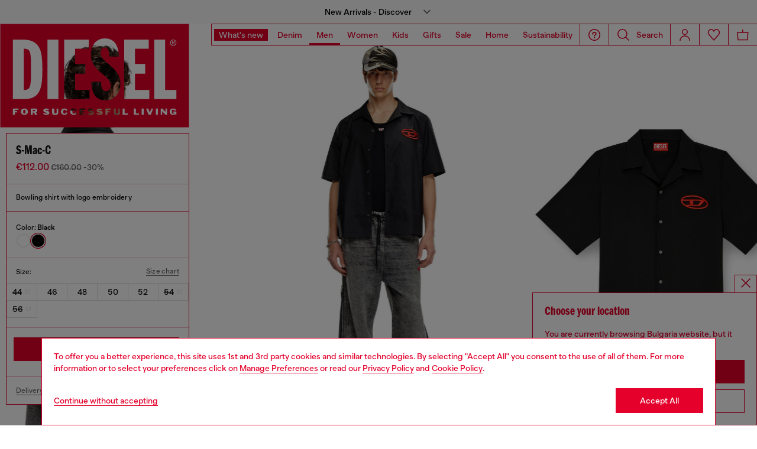

--- FILE ---
content_type: text/html;charset=UTF-8
request_url: https://lt.diesel.com/on/demandware.store/Sites-DieselEUE-Site/en_BG/Geolocation-Popup
body_size: 106
content:
<div class="georedirect_popup">
    <button data-georedirect-country="en_BG" class="icon-close-black icon-close-black-filter modal-close button-close">
        


    
    
        
        <svg id="icon-close-e35b065c833872322797ed0988"
             class="icon-close null null"
             
            
                aria-hidden="true"
            
        >
            <use xlink:href="/on/demandware.static/Sites-DieselEUE-Site/-/default/dw79f7895c/imgs/sprite.svg#close"/>
        </svg>
    



    </button>
    <div class="georedirect__content">
        <h2 class="georedirect__title">Choose your location</h2>
        <p class="georedirect__text">You are currently browsing Bulgaria website, but it seems you may be based in United States</p>
        
            <button class="button btn-block primary-btn" data-georedirect-country="en_BG">Stay in Bulgaria</button>
            
                <a data-georedirect-country="en_US" class="button btn-block secondary" href="https://diesel.com/en-us/">Go to United States</a>
            
        
    </div>
</div>

--- FILE ---
content_type: text/javascript; charset=utf-8
request_url: https://p.cquotient.com/pebble?tla=bblg-DieselEUE&activityType=viewProduct&callback=CQuotient._act_callback0&cookieId=abJJbyJeE58UWcqC6DXlwRaJdw&userId=&emailId=&product=id%3A%3AA146360PCAL%7C%7Csku%3A%3A%7C%7Ctype%3A%3Avgroup%7C%7Calt_id%3A%3AA146360PCAL9XX&realm=BBLG&siteId=DieselEUE&instanceType=prd&locale=en_BG&referrer=&currentLocation=https%3A%2F%2Flt.diesel.com%2Fshirts%2Fs-mac-c-black%2FA146360PCAL9XX.html&ls=true&_=1769872397653&v=v3.1.3&fbPixelId=__UNKNOWN__&json=%7B%22cookieId%22%3A%22abJJbyJeE58UWcqC6DXlwRaJdw%22%2C%22userId%22%3A%22%22%2C%22emailId%22%3A%22%22%2C%22product%22%3A%7B%22id%22%3A%22A146360PCAL%22%2C%22sku%22%3A%22%22%2C%22type%22%3A%22vgroup%22%2C%22alt_id%22%3A%22A146360PCAL9XX%22%7D%2C%22realm%22%3A%22BBLG%22%2C%22siteId%22%3A%22DieselEUE%22%2C%22instanceType%22%3A%22prd%22%2C%22locale%22%3A%22en_BG%22%2C%22referrer%22%3A%22%22%2C%22currentLocation%22%3A%22https%3A%2F%2Flt.diesel.com%2Fshirts%2Fs-mac-c-black%2FA146360PCAL9XX.html%22%2C%22ls%22%3Atrue%2C%22_%22%3A1769872397653%2C%22v%22%3A%22v3.1.3%22%2C%22fbPixelId%22%3A%22__UNKNOWN__%22%7D
body_size: 439
content:
/**/ typeof CQuotient._act_callback0 === 'function' && CQuotient._act_callback0([{"k":"__cq_uuid","v":"abJJbyJeE58UWcqC6DXlwRaJdw","m":34128000},{"k":"__cq_bc","v":"%7B%22bblg-DieselEUE%22%3A%5B%7B%22id%22%3A%22A146360PCAL%22%2C%22type%22%3A%22vgroup%22%2C%22alt_id%22%3A%22A146360PCAL9XX%22%7D%5D%7D","m":2592000},{"k":"__cq_seg","v":"0~0.00!1~0.00!2~0.00!3~0.00!4~0.00!5~0.00!6~0.00!7~0.00!8~0.00!9~0.00","m":2592000}]);

--- FILE ---
content_type: text/javascript; charset=utf-8
request_url: https://p.cquotient.com/pebble?tla=bblg-DieselEUE&activityType=viewProduct&callback=CQuotient._act_callback4&cookieId=abJJbyJeE58UWcqC6DXlwRaJdw&userId=&emailId=&product=id%3A%3AA146360PCAL%7C%7Csku%3A%3A%7C%7Ctype%3A%3Avgroup%7C%7Calt_id%3A%3AA146360PCAL9XX&realm=BBLG&siteId=DieselEUE&instanceType=prd&locale=en_BG&referrer=&currentLocation=https%3A%2F%2Flt.diesel.com%2Fshirts%2Fs-mac-c-black%2FA146360PCAL9XX.html&ls=true&_=1769872399657&v=v3.1.3&fbPixelId=__UNKNOWN__&__cq_uuid=abJJbyJeE58UWcqC6DXlwRaJdw&__cq_seg=0~0.00!1~0.00!2~0.00!3~0.00!4~0.00!5~0.00!6~0.00!7~0.00!8~0.00!9~0.00&bc=%7B%22bblg-DieselEUE%22%3A%5B%7B%22id%22%3A%22A146360PCAL%22%2C%22type%22%3A%22vgroup%22%2C%22alt_id%22%3A%22A146360PCAL9XX%22%7D%5D%7D&json=%7B%22cookieId%22%3A%22abJJbyJeE58UWcqC6DXlwRaJdw%22%2C%22userId%22%3A%22%22%2C%22emailId%22%3A%22%22%2C%22product%22%3A%7B%22id%22%3A%22A146360PCAL%22%2C%22sku%22%3A%22%22%2C%22type%22%3A%22vgroup%22%2C%22alt_id%22%3A%22A146360PCAL9XX%22%7D%2C%22realm%22%3A%22BBLG%22%2C%22siteId%22%3A%22DieselEUE%22%2C%22instanceType%22%3A%22prd%22%2C%22locale%22%3A%22en_BG%22%2C%22referrer%22%3A%22%22%2C%22currentLocation%22%3A%22https%3A%2F%2Flt.diesel.com%2Fshirts%2Fs-mac-c-black%2FA146360PCAL9XX.html%22%2C%22ls%22%3Atrue%2C%22_%22%3A1769872399657%2C%22v%22%3A%22v3.1.3%22%2C%22fbPixelId%22%3A%22__UNKNOWN__%22%2C%22__cq_uuid%22%3A%22abJJbyJeE58UWcqC6DXlwRaJdw%22%2C%22__cq_seg%22%3A%220~0.00!1~0.00!2~0.00!3~0.00!4~0.00!5~0.00!6~0.00!7~0.00!8~0.00!9~0.00%22%2C%22bc%22%3A%22%7B%5C%22bblg-DieselEUE%5C%22%3A%5B%7B%5C%22id%5C%22%3A%5C%22A146360PCAL%5C%22%2C%5C%22type%5C%22%3A%5C%22vgroup%5C%22%2C%5C%22alt_id%5C%22%3A%5C%22A146360PCAL9XX%5C%22%7D%5D%7D%22%7D
body_size: 441
content:
/**/ typeof CQuotient._act_callback4 === 'function' && CQuotient._act_callback4([{"k":"__cq_uuid","v":"abJJbyJeE58UWcqC6DXlwRaJdw","m":34128000},{"k":"__cq_bc","v":"%7B%22bblg-DieselEUE%22%3A%5B%7B%22id%22%3A%22A146360PCAL%22%2C%22type%22%3A%22vgroup%22%2C%22alt_id%22%3A%22A146360PCAL9XX%22%7D%5D%7D","m":2592000},{"k":"__cq_seg","v":"0~-0.07!1~0.05!2~-0.15!3~0.35!4~0.46!5~0.32!6~0.57!7~0.09!8~-0.42!9~0.16","m":2592000}]);

--- FILE ---
content_type: image/svg+xml
request_url: https://lt.diesel.com/on/demandware.static/-/Sites-diesel-master-catalog/default/dwd2d15284/care/17.svg
body_size: 35
content:
<svg width="24" height="24" viewBox="0 0 24 24" fill="none" xmlns="http://www.w3.org/2000/svg">
<path fill-rule="evenodd" clip-rule="evenodd" d="M21.8104 21.2398L16.1504 10.5798L20.1504 6.87977L19.1504 5.77977L15.4204 9.20977L12.0004 2.75977L8.58043 9.20977L4.90043 5.77977L3.90043 6.87977L7.90043 10.5798L2.19043 21.2398H21.8104ZM6.29043 19.7398L12.0004 14.4398L17.7104 19.7398H6.29043ZM18.7304 18.6498L13.1004 13.4098L15.0004 11.6398L18.7304 18.6498ZM12.0004 5.99977L14.2904 10.3098L12.0004 12.3898L9.72043 10.2598L12.0004 5.99977ZM10.9004 13.4498L5.26043 18.6498L8.99043 11.6498L10.9004 13.4498Z" fill="#666666"/>
</svg>


--- FILE ---
content_type: text/javascript
request_url: https://lt.diesel.com/on/demandware.static/Sites-DieselEUE-Site/-/en_BG/v1769846085685/js/2592.chunks.js
body_size: 16979
content:
/*! For license information please see 2592.chunks.js.LICENSE.txt */
(self.webpackChunkapp_project=self.webpackChunkapp_project||[]).push([[2592],{79742:(t,r)=>{"use strict";r.byteLength=function(t){var r=u(t),e=r[0],n=r[1];return 3*(e+n)/4-n},r.toByteArray=function(t){var r,e,i=u(t),a=i[0],f=i[1],s=new o(function(t,r,e){return 3*(r+e)/4-e}(0,a,f)),h=0,c=f>0?a-4:a;for(e=0;e<c;e+=4)r=n[t.charCodeAt(e)]<<18|n[t.charCodeAt(e+1)]<<12|n[t.charCodeAt(e+2)]<<6|n[t.charCodeAt(e+3)],s[h++]=r>>16&255,s[h++]=r>>8&255,s[h++]=255&r;return 2===f&&(r=n[t.charCodeAt(e)]<<2|n[t.charCodeAt(e+1)]>>4,s[h++]=255&r),1===f&&(r=n[t.charCodeAt(e)]<<10|n[t.charCodeAt(e+1)]<<4|n[t.charCodeAt(e+2)]>>2,s[h++]=r>>8&255,s[h++]=255&r),s},r.fromByteArray=function(t){for(var r,n=t.length,o=n%3,i=[],a=16383,u=0,s=n-o;u<s;u+=a)i.push(f(t,u,u+a>s?s:u+a));return 1===o?(r=t[n-1],i.push(e[r>>2]+e[r<<4&63]+"==")):2===o&&(r=(t[n-2]<<8)+t[n-1],i.push(e[r>>10]+e[r>>4&63]+e[r<<2&63]+"=")),i.join("")};for(var e=[],n=[],o="undefined"!=typeof Uint8Array?Uint8Array:Array,i="ABCDEFGHIJKLMNOPQRSTUVWXYZabcdefghijklmnopqrstuvwxyz0123456789+/",a=0;a<64;++a)e[a]=i[a],n[i.charCodeAt(a)]=a;function u(t){var r=t.length;if(r%4>0)throw new Error("Invalid string. Length must be a multiple of 4");var e=t.indexOf("=");return-1===e&&(e=r),[e,e===r?0:4-e%4]}function f(t,r,n){for(var o,i,a=[],u=r;u<n;u+=3)o=(t[u]<<16&16711680)+(t[u+1]<<8&65280)+(255&t[u+2]),a.push(e[(i=o)>>18&63]+e[i>>12&63]+e[i>>6&63]+e[63&i]);return a.join("")}n["-".charCodeAt(0)]=62,n["_".charCodeAt(0)]=63},48764:(t,r,e)=>{"use strict";var n=e(79742),o=e(80645),i="function"==typeof Symbol&&"function"==typeof Symbol.for?Symbol.for("nodejs.util.inspect.custom"):null;r.lW=f,r.h2=50;var a=2147483647;function u(t){if(t>a)throw new RangeError('The value "'+t+'" is invalid for option "size"');var r=new Uint8Array(t);return Object.setPrototypeOf(r,f.prototype),r}function f(t,r,e){if("number"==typeof t){if("string"==typeof r)throw new TypeError('The "string" argument must be of type string. Received type number');return c(t)}return s(t,r,e)}function s(t,r,e){if("string"==typeof t)return function(t,r){if("string"==typeof r&&""!==r||(r="utf8"),!f.isEncoding(r))throw new TypeError("Unknown encoding: "+r);var e=0|d(t,r),n=u(e),o=n.write(t,r);return o!==e&&(n=n.slice(0,o)),n}(t,r);if(ArrayBuffer.isView(t))return function(t){if(F(t,Uint8Array)){var r=new Uint8Array(t);return g(r.buffer,r.byteOffset,r.byteLength)}return l(t)}(t);if(null==t)throw new TypeError("The first argument must be one of type string, Buffer, ArrayBuffer, Array, or Array-like Object. Received type "+typeof t);if(F(t,ArrayBuffer)||t&&F(t.buffer,ArrayBuffer))return g(t,r,e);if("undefined"!=typeof SharedArrayBuffer&&(F(t,SharedArrayBuffer)||t&&F(t.buffer,SharedArrayBuffer)))return g(t,r,e);if("number"==typeof t)throw new TypeError('The "value" argument must not be of type number. Received type number');var n=t.valueOf&&t.valueOf();if(null!=n&&n!==t)return f.from(n,r,e);var o=function(t){if(f.isBuffer(t)){var r=0|p(t.length),e=u(r);return 0===e.length||t.copy(e,0,0,r),e}return void 0!==t.length?"number"!=typeof t.length||j(t.length)?u(0):l(t):"Buffer"===t.type&&Array.isArray(t.data)?l(t.data):void 0}(t);if(o)return o;if("undefined"!=typeof Symbol&&null!=Symbol.toPrimitive&&"function"==typeof t[Symbol.toPrimitive])return f.from(t[Symbol.toPrimitive]("string"),r,e);throw new TypeError("The first argument must be one of type string, Buffer, ArrayBuffer, Array, or Array-like Object. Received type "+typeof t)}function h(t){if("number"!=typeof t)throw new TypeError('"size" argument must be of type number');if(t<0)throw new RangeError('The value "'+t+'" is invalid for option "size"')}function c(t){return h(t),u(t<0?0:0|p(t))}function l(t){for(var r=t.length<0?0:0|p(t.length),e=u(r),n=0;n<r;n+=1)e[n]=255&t[n];return e}function g(t,r,e){if(r<0||t.byteLength<r)throw new RangeError('"offset" is outside of buffer bounds');if(t.byteLength<r+(e||0))throw new RangeError('"length" is outside of buffer bounds');var n;return n=void 0===r&&void 0===e?new Uint8Array(t):void 0===e?new Uint8Array(t,r):new Uint8Array(t,r,e),Object.setPrototypeOf(n,f.prototype),n}function p(t){if(t>=a)throw new RangeError("Attempt to allocate Buffer larger than maximum size: 0x"+a.toString(16)+" bytes");return 0|t}function d(t,r){if(f.isBuffer(t))return t.length;if(ArrayBuffer.isView(t)||F(t,ArrayBuffer))return t.byteLength;if("string"!=typeof t)throw new TypeError('The "string" argument must be one of type string, Buffer, or ArrayBuffer. Received type '+typeof t);var e=t.length,n=arguments.length>2&&!0===arguments[2];if(!n&&0===e)return 0;for(var o=!1;;)switch(r){case"ascii":case"latin1":case"binary":return e;case"utf8":case"utf-8":return Y(t).length;case"ucs2":case"ucs-2":case"utf16le":case"utf-16le":return 2*e;case"hex":return e>>>1;case"base64":return D(t).length;default:if(o)return n?-1:Y(t).length;r=(""+r).toLowerCase(),o=!0}}function y(t,r,e){var n=!1;if((void 0===r||r<0)&&(r=0),r>this.length)return"";if((void 0===e||e>this.length)&&(e=this.length),e<=0)return"";if((e>>>=0)<=(r>>>=0))return"";for(t||(t="utf8");;)switch(t){case"hex":return M(this,r,e);case"utf8":case"utf-8":return C(this,r,e);case"ascii":return I(this,r,e);case"latin1":case"binary":return U(this,r,e);case"base64":return R(this,r,e);case"ucs2":case"ucs-2":case"utf16le":case"utf-16le":return L(this,r,e);default:if(n)throw new TypeError("Unknown encoding: "+t);t=(t+"").toLowerCase(),n=!0}}function v(t,r,e){var n=t[r];t[r]=t[e],t[e]=n}function w(t,r,e,n,o){if(0===t.length)return-1;if("string"==typeof e?(n=e,e=0):e>2147483647?e=2147483647:e<-2147483648&&(e=-2147483648),j(e=+e)&&(e=o?0:t.length-1),e<0&&(e=t.length+e),e>=t.length){if(o)return-1;e=t.length-1}else if(e<0){if(!o)return-1;e=0}if("string"==typeof r&&(r=f.from(r,n)),f.isBuffer(r))return 0===r.length?-1:m(t,r,e,n,o);if("number"==typeof r)return r&=255,"function"==typeof Uint8Array.prototype.indexOf?o?Uint8Array.prototype.indexOf.call(t,r,e):Uint8Array.prototype.lastIndexOf.call(t,r,e):m(t,[r],e,n,o);throw new TypeError("val must be string, number or Buffer")}function m(t,r,e,n,o){var i,a=1,u=t.length,f=r.length;if(void 0!==n&&("ucs2"===(n=String(n).toLowerCase())||"ucs-2"===n||"utf16le"===n||"utf-16le"===n)){if(t.length<2||r.length<2)return-1;a=2,u/=2,f/=2,e/=2}function s(t,r){return 1===a?t[r]:t.readUInt16BE(r*a)}if(o){var h=-1;for(i=e;i<u;i++)if(s(t,i)===s(r,-1===h?0:i-h)){if(-1===h&&(h=i),i-h+1===f)return h*a}else-1!==h&&(i-=i-h),h=-1}else for(e+f>u&&(e=u-f),i=e;i>=0;i--){for(var c=!0,l=0;l<f;l++)if(s(t,i+l)!==s(r,l)){c=!1;break}if(c)return i}return-1}function E(t,r,e,n){e=Number(e)||0;var o=t.length-e;n?(n=Number(n))>o&&(n=o):n=o;var i=r.length;n>i/2&&(n=i/2);for(var a=0;a<n;++a){var u=parseInt(r.substr(2*a,2),16);if(j(u))return a;t[e+a]=u}return a}function b(t,r,e,n){return z(Y(r,t.length-e),t,e,n)}function A(t,r,e,n){return z(function(t){for(var r=[],e=0;e<t.length;++e)r.push(255&t.charCodeAt(e));return r}(r),t,e,n)}function B(t,r,e,n){return z(D(r),t,e,n)}function T(t,r,e,n){return z(function(t,r){for(var e,n,o,i=[],a=0;a<t.length&&!((r-=2)<0);++a)n=(e=t.charCodeAt(a))>>8,o=e%256,i.push(o),i.push(n);return i}(r,t.length-e),t,e,n)}function R(t,r,e){return 0===r&&e===t.length?n.fromByteArray(t):n.fromByteArray(t.slice(r,e))}function C(t,r,e){e=Math.min(t.length,e);for(var n=[],o=r;o<e;){var i,a,u,f,s=t[o],h=null,c=s>239?4:s>223?3:s>191?2:1;if(o+c<=e)switch(c){case 1:s<128&&(h=s);break;case 2:128==(192&(i=t[o+1]))&&(f=(31&s)<<6|63&i)>127&&(h=f);break;case 3:i=t[o+1],a=t[o+2],128==(192&i)&&128==(192&a)&&(f=(15&s)<<12|(63&i)<<6|63&a)>2047&&(f<55296||f>57343)&&(h=f);break;case 4:i=t[o+1],a=t[o+2],u=t[o+3],128==(192&i)&&128==(192&a)&&128==(192&u)&&(f=(15&s)<<18|(63&i)<<12|(63&a)<<6|63&u)>65535&&f<1114112&&(h=f)}null===h?(h=65533,c=1):h>65535&&(h-=65536,n.push(h>>>10&1023|55296),h=56320|1023&h),n.push(h),o+=c}return function(t){var r=t.length;if(r<=P)return String.fromCharCode.apply(String,t);for(var e="",n=0;n<r;)e+=String.fromCharCode.apply(String,t.slice(n,n+=P));return e}(n)}f.TYPED_ARRAY_SUPPORT=function(){try{var t=new Uint8Array(1),r={foo:function(){return 42}};return Object.setPrototypeOf(r,Uint8Array.prototype),Object.setPrototypeOf(t,r),42===t.foo()}catch(t){return!1}}(),f.TYPED_ARRAY_SUPPORT||"undefined"==typeof console||"function"!=typeof console.error||console.error("This browser lacks typed array (Uint8Array) support which is required by `buffer` v5.x. Use `buffer` v4.x if you require old browser support."),Object.defineProperty(f.prototype,"parent",{enumerable:!0,get:function(){if(f.isBuffer(this))return this.buffer}}),Object.defineProperty(f.prototype,"offset",{enumerable:!0,get:function(){if(f.isBuffer(this))return this.byteOffset}}),f.poolSize=8192,f.from=function(t,r,e){return s(t,r,e)},Object.setPrototypeOf(f.prototype,Uint8Array.prototype),Object.setPrototypeOf(f,Uint8Array),f.alloc=function(t,r,e){return function(t,r,e){return h(t),t<=0?u(t):void 0!==r?"string"==typeof e?u(t).fill(r,e):u(t).fill(r):u(t)}(t,r,e)},f.allocUnsafe=function(t){return c(t)},f.allocUnsafeSlow=function(t){return c(t)},f.isBuffer=function(t){return null!=t&&!0===t._isBuffer&&t!==f.prototype},f.compare=function(t,r){if(F(t,Uint8Array)&&(t=f.from(t,t.offset,t.byteLength)),F(r,Uint8Array)&&(r=f.from(r,r.offset,r.byteLength)),!f.isBuffer(t)||!f.isBuffer(r))throw new TypeError('The "buf1", "buf2" arguments must be one of type Buffer or Uint8Array');if(t===r)return 0;for(var e=t.length,n=r.length,o=0,i=Math.min(e,n);o<i;++o)if(t[o]!==r[o]){e=t[o],n=r[o];break}return e<n?-1:n<e?1:0},f.isEncoding=function(t){switch(String(t).toLowerCase()){case"hex":case"utf8":case"utf-8":case"ascii":case"latin1":case"binary":case"base64":case"ucs2":case"ucs-2":case"utf16le":case"utf-16le":return!0;default:return!1}},f.concat=function(t,r){if(!Array.isArray(t))throw new TypeError('"list" argument must be an Array of Buffers');if(0===t.length)return f.alloc(0);var e;if(void 0===r)for(r=0,e=0;e<t.length;++e)r+=t[e].length;var n=f.allocUnsafe(r),o=0;for(e=0;e<t.length;++e){var i=t[e];if(F(i,Uint8Array))o+i.length>n.length?f.from(i).copy(n,o):Uint8Array.prototype.set.call(n,i,o);else{if(!f.isBuffer(i))throw new TypeError('"list" argument must be an Array of Buffers');i.copy(n,o)}o+=i.length}return n},f.byteLength=d,f.prototype._isBuffer=!0,f.prototype.swap16=function(){var t=this.length;if(t%2!=0)throw new RangeError("Buffer size must be a multiple of 16-bits");for(var r=0;r<t;r+=2)v(this,r,r+1);return this},f.prototype.swap32=function(){var t=this.length;if(t%4!=0)throw new RangeError("Buffer size must be a multiple of 32-bits");for(var r=0;r<t;r+=4)v(this,r,r+3),v(this,r+1,r+2);return this},f.prototype.swap64=function(){var t=this.length;if(t%8!=0)throw new RangeError("Buffer size must be a multiple of 64-bits");for(var r=0;r<t;r+=8)v(this,r,r+7),v(this,r+1,r+6),v(this,r+2,r+5),v(this,r+3,r+4);return this},f.prototype.toString=function(){var t=this.length;return 0===t?"":0===arguments.length?C(this,0,t):y.apply(this,arguments)},f.prototype.toLocaleString=f.prototype.toString,f.prototype.equals=function(t){if(!f.isBuffer(t))throw new TypeError("Argument must be a Buffer");return this===t||0===f.compare(this,t)},f.prototype.inspect=function(){var t="",e=r.h2;return t=this.toString("hex",0,e).replace(/(.{2})/g,"$1 ").trim(),this.length>e&&(t+=" ... "),"<Buffer "+t+">"},i&&(f.prototype[i]=f.prototype.inspect),f.prototype.compare=function(t,r,e,n,o){if(F(t,Uint8Array)&&(t=f.from(t,t.offset,t.byteLength)),!f.isBuffer(t))throw new TypeError('The "target" argument must be one of type Buffer or Uint8Array. Received type '+typeof t);if(void 0===r&&(r=0),void 0===e&&(e=t?t.length:0),void 0===n&&(n=0),void 0===o&&(o=this.length),r<0||e>t.length||n<0||o>this.length)throw new RangeError("out of range index");if(n>=o&&r>=e)return 0;if(n>=o)return-1;if(r>=e)return 1;if(this===t)return 0;for(var i=(o>>>=0)-(n>>>=0),a=(e>>>=0)-(r>>>=0),u=Math.min(i,a),s=this.slice(n,o),h=t.slice(r,e),c=0;c<u;++c)if(s[c]!==h[c]){i=s[c],a=h[c];break}return i<a?-1:a<i?1:0},f.prototype.includes=function(t,r,e){return-1!==this.indexOf(t,r,e)},f.prototype.indexOf=function(t,r,e){return w(this,t,r,e,!0)},f.prototype.lastIndexOf=function(t,r,e){return w(this,t,r,e,!1)},f.prototype.write=function(t,r,e,n){if(void 0===r)n="utf8",e=this.length,r=0;else if(void 0===e&&"string"==typeof r)n=r,e=this.length,r=0;else{if(!isFinite(r))throw new Error("Buffer.write(string, encoding, offset[, length]) is no longer supported");r>>>=0,isFinite(e)?(e>>>=0,void 0===n&&(n="utf8")):(n=e,e=void 0)}var o=this.length-r;if((void 0===e||e>o)&&(e=o),t.length>0&&(e<0||r<0)||r>this.length)throw new RangeError("Attempt to write outside buffer bounds");n||(n="utf8");for(var i=!1;;)switch(n){case"hex":return E(this,t,r,e);case"utf8":case"utf-8":return b(this,t,r,e);case"ascii":case"latin1":case"binary":return A(this,t,r,e);case"base64":return B(this,t,r,e);case"ucs2":case"ucs-2":case"utf16le":case"utf-16le":return T(this,t,r,e);default:if(i)throw new TypeError("Unknown encoding: "+n);n=(""+n).toLowerCase(),i=!0}},f.prototype.toJSON=function(){return{type:"Buffer",data:Array.prototype.slice.call(this._arr||this,0)}};var P=4096;function I(t,r,e){var n="";e=Math.min(t.length,e);for(var o=r;o<e;++o)n+=String.fromCharCode(127&t[o]);return n}function U(t,r,e){var n="";e=Math.min(t.length,e);for(var o=r;o<e;++o)n+=String.fromCharCode(t[o]);return n}function M(t,r,e){var n=t.length;(!r||r<0)&&(r=0),(!e||e<0||e>n)&&(e=n);for(var o="",i=r;i<e;++i)o+=H[t[i]];return o}function L(t,r,e){for(var n=t.slice(r,e),o="",i=0;i<n.length-1;i+=2)o+=String.fromCharCode(n[i]+256*n[i+1]);return o}function S(t,r,e){if(t%1!=0||t<0)throw new RangeError("offset is not uint");if(t+r>e)throw new RangeError("Trying to access beyond buffer length")}function N(t,r,e,n,o,i){if(!f.isBuffer(t))throw new TypeError('"buffer" argument must be a Buffer instance');if(r>o||r<i)throw new RangeError('"value" argument is out of bounds');if(e+n>t.length)throw new RangeError("Index out of range")}function _(t,r,e,n,o,i){if(e+n>t.length)throw new RangeError("Index out of range");if(e<0)throw new RangeError("Index out of range")}function x(t,r,e,n,i){return r=+r,e>>>=0,i||_(t,0,e,4),o.write(t,r,e,n,23,4),e+4}function O(t,r,e,n,i){return r=+r,e>>>=0,i||_(t,0,e,8),o.write(t,r,e,n,52,8),e+8}f.prototype.slice=function(t,r){var e=this.length;(t=~~t)<0?(t+=e)<0&&(t=0):t>e&&(t=e),(r=void 0===r?e:~~r)<0?(r+=e)<0&&(r=0):r>e&&(r=e),r<t&&(r=t);var n=this.subarray(t,r);return Object.setPrototypeOf(n,f.prototype),n},f.prototype.readUintLE=f.prototype.readUIntLE=function(t,r,e){t>>>=0,r>>>=0,e||S(t,r,this.length);for(var n=this[t],o=1,i=0;++i<r&&(o*=256);)n+=this[t+i]*o;return n},f.prototype.readUintBE=f.prototype.readUIntBE=function(t,r,e){t>>>=0,r>>>=0,e||S(t,r,this.length);for(var n=this[t+--r],o=1;r>0&&(o*=256);)n+=this[t+--r]*o;return n},f.prototype.readUint8=f.prototype.readUInt8=function(t,r){return t>>>=0,r||S(t,1,this.length),this[t]},f.prototype.readUint16LE=f.prototype.readUInt16LE=function(t,r){return t>>>=0,r||S(t,2,this.length),this[t]|this[t+1]<<8},f.prototype.readUint16BE=f.prototype.readUInt16BE=function(t,r){return t>>>=0,r||S(t,2,this.length),this[t]<<8|this[t+1]},f.prototype.readUint32LE=f.prototype.readUInt32LE=function(t,r){return t>>>=0,r||S(t,4,this.length),(this[t]|this[t+1]<<8|this[t+2]<<16)+16777216*this[t+3]},f.prototype.readUint32BE=f.prototype.readUInt32BE=function(t,r){return t>>>=0,r||S(t,4,this.length),16777216*this[t]+(this[t+1]<<16|this[t+2]<<8|this[t+3])},f.prototype.readIntLE=function(t,r,e){t>>>=0,r>>>=0,e||S(t,r,this.length);for(var n=this[t],o=1,i=0;++i<r&&(o*=256);)n+=this[t+i]*o;return n>=(o*=128)&&(n-=Math.pow(2,8*r)),n},f.prototype.readIntBE=function(t,r,e){t>>>=0,r>>>=0,e||S(t,r,this.length);for(var n=r,o=1,i=this[t+--n];n>0&&(o*=256);)i+=this[t+--n]*o;return i>=(o*=128)&&(i-=Math.pow(2,8*r)),i},f.prototype.readInt8=function(t,r){return t>>>=0,r||S(t,1,this.length),128&this[t]?-1*(255-this[t]+1):this[t]},f.prototype.readInt16LE=function(t,r){t>>>=0,r||S(t,2,this.length);var e=this[t]|this[t+1]<<8;return 32768&e?4294901760|e:e},f.prototype.readInt16BE=function(t,r){t>>>=0,r||S(t,2,this.length);var e=this[t+1]|this[t]<<8;return 32768&e?4294901760|e:e},f.prototype.readInt32LE=function(t,r){return t>>>=0,r||S(t,4,this.length),this[t]|this[t+1]<<8|this[t+2]<<16|this[t+3]<<24},f.prototype.readInt32BE=function(t,r){return t>>>=0,r||S(t,4,this.length),this[t]<<24|this[t+1]<<16|this[t+2]<<8|this[t+3]},f.prototype.readFloatLE=function(t,r){return t>>>=0,r||S(t,4,this.length),o.read(this,t,!0,23,4)},f.prototype.readFloatBE=function(t,r){return t>>>=0,r||S(t,4,this.length),o.read(this,t,!1,23,4)},f.prototype.readDoubleLE=function(t,r){return t>>>=0,r||S(t,8,this.length),o.read(this,t,!0,52,8)},f.prototype.readDoubleBE=function(t,r){return t>>>=0,r||S(t,8,this.length),o.read(this,t,!1,52,8)},f.prototype.writeUintLE=f.prototype.writeUIntLE=function(t,r,e,n){t=+t,r>>>=0,e>>>=0,n||N(this,t,r,e,Math.pow(2,8*e)-1,0);var o=1,i=0;for(this[r]=255&t;++i<e&&(o*=256);)this[r+i]=t/o&255;return r+e},f.prototype.writeUintBE=f.prototype.writeUIntBE=function(t,r,e,n){t=+t,r>>>=0,e>>>=0,n||N(this,t,r,e,Math.pow(2,8*e)-1,0);var o=e-1,i=1;for(this[r+o]=255&t;--o>=0&&(i*=256);)this[r+o]=t/i&255;return r+e},f.prototype.writeUint8=f.prototype.writeUInt8=function(t,r,e){return t=+t,r>>>=0,e||N(this,t,r,1,255,0),this[r]=255&t,r+1},f.prototype.writeUint16LE=f.prototype.writeUInt16LE=function(t,r,e){return t=+t,r>>>=0,e||N(this,t,r,2,65535,0),this[r]=255&t,this[r+1]=t>>>8,r+2},f.prototype.writeUint16BE=f.prototype.writeUInt16BE=function(t,r,e){return t=+t,r>>>=0,e||N(this,t,r,2,65535,0),this[r]=t>>>8,this[r+1]=255&t,r+2},f.prototype.writeUint32LE=f.prototype.writeUInt32LE=function(t,r,e){return t=+t,r>>>=0,e||N(this,t,r,4,4294967295,0),this[r+3]=t>>>24,this[r+2]=t>>>16,this[r+1]=t>>>8,this[r]=255&t,r+4},f.prototype.writeUint32BE=f.prototype.writeUInt32BE=function(t,r,e){return t=+t,r>>>=0,e||N(this,t,r,4,4294967295,0),this[r]=t>>>24,this[r+1]=t>>>16,this[r+2]=t>>>8,this[r+3]=255&t,r+4},f.prototype.writeIntLE=function(t,r,e,n){if(t=+t,r>>>=0,!n){var o=Math.pow(2,8*e-1);N(this,t,r,e,o-1,-o)}var i=0,a=1,u=0;for(this[r]=255&t;++i<e&&(a*=256);)t<0&&0===u&&0!==this[r+i-1]&&(u=1),this[r+i]=(t/a>>0)-u&255;return r+e},f.prototype.writeIntBE=function(t,r,e,n){if(t=+t,r>>>=0,!n){var o=Math.pow(2,8*e-1);N(this,t,r,e,o-1,-o)}var i=e-1,a=1,u=0;for(this[r+i]=255&t;--i>=0&&(a*=256);)t<0&&0===u&&0!==this[r+i+1]&&(u=1),this[r+i]=(t/a>>0)-u&255;return r+e},f.prototype.writeInt8=function(t,r,e){return t=+t,r>>>=0,e||N(this,t,r,1,127,-128),t<0&&(t=255+t+1),this[r]=255&t,r+1},f.prototype.writeInt16LE=function(t,r,e){return t=+t,r>>>=0,e||N(this,t,r,2,32767,-32768),this[r]=255&t,this[r+1]=t>>>8,r+2},f.prototype.writeInt16BE=function(t,r,e){return t=+t,r>>>=0,e||N(this,t,r,2,32767,-32768),this[r]=t>>>8,this[r+1]=255&t,r+2},f.prototype.writeInt32LE=function(t,r,e){return t=+t,r>>>=0,e||N(this,t,r,4,2147483647,-2147483648),this[r]=255&t,this[r+1]=t>>>8,this[r+2]=t>>>16,this[r+3]=t>>>24,r+4},f.prototype.writeInt32BE=function(t,r,e){return t=+t,r>>>=0,e||N(this,t,r,4,2147483647,-2147483648),t<0&&(t=4294967295+t+1),this[r]=t>>>24,this[r+1]=t>>>16,this[r+2]=t>>>8,this[r+3]=255&t,r+4},f.prototype.writeFloatLE=function(t,r,e){return x(this,t,r,!0,e)},f.prototype.writeFloatBE=function(t,r,e){return x(this,t,r,!1,e)},f.prototype.writeDoubleLE=function(t,r,e){return O(this,t,r,!0,e)},f.prototype.writeDoubleBE=function(t,r,e){return O(this,t,r,!1,e)},f.prototype.copy=function(t,r,e,n){if(!f.isBuffer(t))throw new TypeError("argument should be a Buffer");if(e||(e=0),n||0===n||(n=this.length),r>=t.length&&(r=t.length),r||(r=0),n>0&&n<e&&(n=e),n===e)return 0;if(0===t.length||0===this.length)return 0;if(r<0)throw new RangeError("targetStart out of bounds");if(e<0||e>=this.length)throw new RangeError("Index out of range");if(n<0)throw new RangeError("sourceEnd out of bounds");n>this.length&&(n=this.length),t.length-r<n-e&&(n=t.length-r+e);var o=n-e;return this===t&&"function"==typeof Uint8Array.prototype.copyWithin?this.copyWithin(r,e,n):Uint8Array.prototype.set.call(t,this.subarray(e,n),r),o},f.prototype.fill=function(t,r,e,n){if("string"==typeof t){if("string"==typeof r?(n=r,r=0,e=this.length):"string"==typeof e&&(n=e,e=this.length),void 0!==n&&"string"!=typeof n)throw new TypeError("encoding must be a string");if("string"==typeof n&&!f.isEncoding(n))throw new TypeError("Unknown encoding: "+n);if(1===t.length){var o=t.charCodeAt(0);("utf8"===n&&o<128||"latin1"===n)&&(t=o)}}else"number"==typeof t?t&=255:"boolean"==typeof t&&(t=Number(t));if(r<0||this.length<r||this.length<e)throw new RangeError("Out of range index");if(e<=r)return this;var i;if(r>>>=0,e=void 0===e?this.length:e>>>0,t||(t=0),"number"==typeof t)for(i=r;i<e;++i)this[i]=t;else{var a=f.isBuffer(t)?t:f.from(t,n),u=a.length;if(0===u)throw new TypeError('The value "'+t+'" is invalid for argument "value"');for(i=0;i<e-r;++i)this[i+r]=a[i%u]}return this};var k=/[^+/0-9A-Za-z-_]/g;function Y(t,r){var e;r=r||1/0;for(var n=t.length,o=null,i=[],a=0;a<n;++a){if((e=t.charCodeAt(a))>55295&&e<57344){if(!o){if(e>56319){(r-=3)>-1&&i.push(239,191,189);continue}if(a+1===n){(r-=3)>-1&&i.push(239,191,189);continue}o=e;continue}if(e<56320){(r-=3)>-1&&i.push(239,191,189),o=e;continue}e=65536+(o-55296<<10|e-56320)}else o&&(r-=3)>-1&&i.push(239,191,189);if(o=null,e<128){if((r-=1)<0)break;i.push(e)}else if(e<2048){if((r-=2)<0)break;i.push(e>>6|192,63&e|128)}else if(e<65536){if((r-=3)<0)break;i.push(e>>12|224,e>>6&63|128,63&e|128)}else{if(!(e<1114112))throw new Error("Invalid code point");if((r-=4)<0)break;i.push(e>>18|240,e>>12&63|128,e>>6&63|128,63&e|128)}}return i}function D(t){return n.toByteArray(function(t){if((t=(t=t.split("=")[0]).trim().replace(k,"")).length<2)return"";for(;t.length%4!=0;)t+="=";return t}(t))}function z(t,r,e,n){for(var o=0;o<n&&!(o+e>=r.length||o>=t.length);++o)r[o+e]=t[o];return o}function F(t,r){return t instanceof r||null!=t&&null!=t.constructor&&null!=t.constructor.name&&t.constructor.name===r.name}function j(t){return t!=t}var H=function(){for(var t="0123456789abcdef",r=new Array(256),e=0;e<16;++e)for(var n=16*e,o=0;o<16;++o)r[n+o]=t[e]+t[o];return r}()},65987:t=>{"use strict";var r={single_source_shortest_paths:function(t,e,n){var o={},i={};i[e]=0;var a,u,f,s,h,c,l,g=r.PriorityQueue.make();for(g.push(e,0);!g.empty();)for(f in u=(a=g.pop()).value,s=a.cost,h=t[u]||{})h.hasOwnProperty(f)&&(c=s+h[f],l=i[f],(void 0===i[f]||l>c)&&(i[f]=c,g.push(f,c),o[f]=u));if(void 0!==n&&void 0===i[n]){var p=["Could not find a path from ",e," to ",n,"."].join("");throw new Error(p)}return o},extract_shortest_path_from_predecessor_list:function(t,r){for(var e=[],n=r;n;)e.push(n),t[n],n=t[n];return e.reverse(),e},find_path:function(t,e,n){var o=r.single_source_shortest_paths(t,e,n);return r.extract_shortest_path_from_predecessor_list(o,n)},PriorityQueue:{make:function(t){var e,n=r.PriorityQueue,o={};for(e in t=t||{},n)n.hasOwnProperty(e)&&(o[e]=n[e]);return o.queue=[],o.sorter=t.sorter||n.default_sorter,o},default_sorter:function(t,r){return t.cost-r.cost},push:function(t,r){var e={value:t,cost:r};this.queue.push(e),this.queue.sort(this.sorter)},pop:function(){return this.queue.shift()},empty:function(){return 0===this.queue.length}}};t.exports=r},80645:(t,r)=>{r.read=function(t,r,e,n,o){var i,a,u=8*o-n-1,f=(1<<u)-1,s=f>>1,h=-7,c=e?o-1:0,l=e?-1:1,g=t[r+c];for(c+=l,i=g&(1<<-h)-1,g>>=-h,h+=u;h>0;i=256*i+t[r+c],c+=l,h-=8);for(a=i&(1<<-h)-1,i>>=-h,h+=n;h>0;a=256*a+t[r+c],c+=l,h-=8);if(0===i)i=1-s;else{if(i===f)return a?NaN:1/0*(g?-1:1);a+=Math.pow(2,n),i-=s}return(g?-1:1)*a*Math.pow(2,i-n)},r.write=function(t,r,e,n,o,i){var a,u,f,s=8*i-o-1,h=(1<<s)-1,c=h>>1,l=23===o?Math.pow(2,-24)-Math.pow(2,-77):0,g=n?0:i-1,p=n?1:-1,d=r<0||0===r&&1/r<0?1:0;for(r=Math.abs(r),isNaN(r)||r===1/0?(u=isNaN(r)?1:0,a=h):(a=Math.floor(Math.log(r)/Math.LN2),r*(f=Math.pow(2,-a))<1&&(a--,f*=2),(r+=a+c>=1?l/f:l*Math.pow(2,1-c))*f>=2&&(a++,f/=2),a+c>=h?(u=0,a=h):a+c>=1?(u=(r*f-1)*Math.pow(2,o),a+=c):(u=r*Math.pow(2,c-1)*Math.pow(2,o),a=0));o>=8;t[e+g]=255&u,g+=p,u/=256,o-=8);for(a=a<<o|u,s+=o;s>0;t[e+g]=255&a,g+=p,a/=256,s-=8);t[e+g-p]|=128*d}},92592:(t,r,e)=>{var n=e(47138),o=e(95115),i=e(6907),a=e(93776);function u(t,r,e,i,a){var u=[].slice.call(arguments,1),f=u.length,s="function"==typeof u[f-1];if(!s&&!n())throw new Error("Callback required as last argument");if(!s){if(f<1)throw new Error("Too few arguments provided");return 1===f?(e=r,r=i=void 0):2!==f||r.getContext||(i=e,e=r,r=void 0),new Promise((function(n,a){try{var u=o.create(e,i);n(t(u,r,i))}catch(t){a(t)}}))}if(f<2)throw new Error("Too few arguments provided");2===f?(a=e,e=r,r=i=void 0):3===f&&(r.getContext&&void 0===a?(a=i,i=void 0):(a=i,i=e,e=r,r=void 0));try{var h=o.create(e,i);a(null,t(h,r,i))}catch(t){a(t)}}r.create=o.create,r.toCanvas=u.bind(null,i.render),r.toDataURL=u.bind(null,i.renderToDataURL),r.toString=u.bind(null,(function(t,r,e){return a.render(t,e)}))},47138:t=>{t.exports=function(){return"function"==typeof Promise&&Promise.prototype&&Promise.prototype.then}},21845:(t,r,e)=>{var n=e(10242).getSymbolSize;r.getRowColCoords=function(t){if(1===t)return[];for(var r=Math.floor(t/7)+2,e=n(t),o=145===e?26:2*Math.ceil((e-13)/(2*r-2)),i=[e-7],a=1;a<r-1;a++)i[a]=i[a-1]-o;return i.push(6),i.reverse()},r.getPositions=function(t){for(var e=[],n=r.getRowColCoords(t),o=n.length,i=0;i<o;i++)for(var a=0;a<o;a++)0===i&&0===a||0===i&&a===o-1||i===o-1&&0===a||e.push([n[i],n[a]]);return e}},8260:(t,r,e)=>{var n=e(76910),o=["0","1","2","3","4","5","6","7","8","9","A","B","C","D","E","F","G","H","I","J","K","L","M","N","O","P","Q","R","S","T","U","V","W","X","Y","Z"," ","$","%","*","+","-",".","/",":"];function i(t){this.mode=n.ALPHANUMERIC,this.data=t}i.getBitsLength=function(t){return 11*Math.floor(t/2)+t%2*6},i.prototype.getLength=function(){return this.data.length},i.prototype.getBitsLength=function(){return i.getBitsLength(this.data.length)},i.prototype.write=function(t){var r;for(r=0;r+2<=this.data.length;r+=2){var e=45*o.indexOf(this.data[r]);e+=o.indexOf(this.data[r+1]),t.put(e,11)}this.data.length%2&&t.put(o.indexOf(this.data[r]),6)},t.exports=i},97245:t=>{function r(){this.buffer=[],this.length=0}r.prototype={get:function(t){var r=Math.floor(t/8);return 1==(this.buffer[r]>>>7-t%8&1)},put:function(t,r){for(var e=0;e<r;e++)this.putBit(1==(t>>>r-e-1&1))},getLengthInBits:function(){return this.length},putBit:function(t){var r=Math.floor(this.length/8);this.buffer.length<=r&&this.buffer.push(0),t&&(this.buffer[r]|=128>>>this.length%8),this.length++}},t.exports=r},73280:(t,r,e)=>{var n=e(99131);function o(t){if(!t||t<1)throw new Error("BitMatrix size must be defined and greater than 0");this.size=t,this.data=n.alloc(t*t),this.reservedBit=n.alloc(t*t)}o.prototype.set=function(t,r,e,n){var o=t*this.size+r;this.data[o]=e,n&&(this.reservedBit[o]=!0)},o.prototype.get=function(t,r){return this.data[t*this.size+r]},o.prototype.xor=function(t,r,e){this.data[t*this.size+r]^=e},o.prototype.isReserved=function(t,r){return this.reservedBit[t*this.size+r]},t.exports=o},43424:(t,r,e)=>{var n=e(99131),o=e(76910);function i(t){this.mode=o.BYTE,this.data=n.from(t)}i.getBitsLength=function(t){return 8*t},i.prototype.getLength=function(){return this.data.length},i.prototype.getBitsLength=function(){return i.getBitsLength(this.data.length)},i.prototype.write=function(t){for(var r=0,e=this.data.length;r<e;r++)t.put(this.data[r],8)},t.exports=i},35393:(t,r,e)=>{var n=e(64908),o=[1,1,1,1,1,1,1,1,1,1,2,2,1,2,2,4,1,2,4,4,2,4,4,4,2,4,6,5,2,4,6,6,2,5,8,8,4,5,8,8,4,5,8,11,4,8,10,11,4,9,12,16,4,9,16,16,6,10,12,18,6,10,17,16,6,11,16,19,6,13,18,21,7,14,21,25,8,16,20,25,8,17,23,25,9,17,23,34,9,18,25,30,10,20,27,32,12,21,29,35,12,23,34,37,12,25,34,40,13,26,35,42,14,28,38,45,15,29,40,48,16,31,43,51,17,33,45,54,18,35,48,57,19,37,51,60,19,38,53,63,20,40,56,66,21,43,59,70,22,45,62,74,24,47,65,77,25,49,68,81],i=[7,10,13,17,10,16,22,28,15,26,36,44,20,36,52,64,26,48,72,88,36,64,96,112,40,72,108,130,48,88,132,156,60,110,160,192,72,130,192,224,80,150,224,264,96,176,260,308,104,198,288,352,120,216,320,384,132,240,360,432,144,280,408,480,168,308,448,532,180,338,504,588,196,364,546,650,224,416,600,700,224,442,644,750,252,476,690,816,270,504,750,900,300,560,810,960,312,588,870,1050,336,644,952,1110,360,700,1020,1200,390,728,1050,1260,420,784,1140,1350,450,812,1200,1440,480,868,1290,1530,510,924,1350,1620,540,980,1440,1710,570,1036,1530,1800,570,1064,1590,1890,600,1120,1680,1980,630,1204,1770,2100,660,1260,1860,2220,720,1316,1950,2310,750,1372,2040,2430];r.getBlocksCount=function(t,r){switch(r){case n.L:return o[4*(t-1)+0];case n.M:return o[4*(t-1)+1];case n.Q:return o[4*(t-1)+2];case n.H:return o[4*(t-1)+3];default:return}},r.getTotalCodewordsCount=function(t,r){switch(r){case n.L:return i[4*(t-1)+0];case n.M:return i[4*(t-1)+1];case n.Q:return i[4*(t-1)+2];case n.H:return i[4*(t-1)+3];default:return}}},64908:(t,r)=>{r.L={bit:1},r.M={bit:0},r.Q={bit:3},r.H={bit:2},r.isValid=function(t){return t&&void 0!==t.bit&&t.bit>=0&&t.bit<4},r.from=function(t,e){if(r.isValid(t))return t;try{return function(t){if("string"!=typeof t)throw new Error("Param is not a string");switch(t.toLowerCase()){case"l":case"low":return r.L;case"m":case"medium":return r.M;case"q":case"quartile":return r.Q;case"h":case"high":return r.H;default:throw new Error("Unknown EC Level: "+t)}}(t)}catch(t){return e}}},76526:(t,r,e)=>{var n=e(10242).getSymbolSize;r.getPositions=function(t){var r=n(t);return[[0,0],[r-7,0],[0,r-7]]}},61642:(t,r,e)=>{var n=e(10242),o=n.getBCHDigit(1335);r.getEncodedBits=function(t,r){for(var e=t.bit<<3|r,i=e<<10;n.getBCHDigit(i)-o>=0;)i^=1335<<n.getBCHDigit(i)-o;return 21522^(e<<10|i)}},69729:(t,r,e)=>{var n=e(99131),o=n.alloc(512),i=n.alloc(256);!function(){for(var t=1,r=0;r<255;r++)o[r]=t,i[t]=r,256&(t<<=1)&&(t^=285);for(r=255;r<512;r++)o[r]=o[r-255]}(),r.log=function(t){if(t<1)throw new Error("log("+t+")");return i[t]},r.exp=function(t){return o[t]},r.mul=function(t,r){return 0===t||0===r?0:o[i[t]+i[r]]}},35442:(t,r,e)=>{var n=e(76910),o=e(10242);function i(t){this.mode=n.KANJI,this.data=t}i.getBitsLength=function(t){return 13*t},i.prototype.getLength=function(){return this.data.length},i.prototype.getBitsLength=function(){return i.getBitsLength(this.data.length)},i.prototype.write=function(t){var r;for(r=0;r<this.data.length;r++){var e=o.toSJIS(this.data[r]);if(e>=33088&&e<=40956)e-=33088;else{if(!(e>=57408&&e<=60351))throw new Error("Invalid SJIS character: "+this.data[r]+"\nMake sure your charset is UTF-8");e-=49472}e=192*(e>>>8&255)+(255&e),t.put(e,13)}},t.exports=i},27126:(t,r)=>{r.Patterns={PATTERN000:0,PATTERN001:1,PATTERN010:2,PATTERN011:3,PATTERN100:4,PATTERN101:5,PATTERN110:6,PATTERN111:7};function e(t,e,n){switch(t){case r.Patterns.PATTERN000:return(e+n)%2==0;case r.Patterns.PATTERN001:return e%2==0;case r.Patterns.PATTERN010:return n%3==0;case r.Patterns.PATTERN011:return(e+n)%3==0;case r.Patterns.PATTERN100:return(Math.floor(e/2)+Math.floor(n/3))%2==0;case r.Patterns.PATTERN101:return e*n%2+e*n%3==0;case r.Patterns.PATTERN110:return(e*n%2+e*n%3)%2==0;case r.Patterns.PATTERN111:return(e*n%3+(e+n)%2)%2==0;default:throw new Error("bad maskPattern:"+t)}}r.isValid=function(t){return null!=t&&""!==t&&!isNaN(t)&&t>=0&&t<=7},r.from=function(t){return r.isValid(t)?parseInt(t,10):void 0},r.getPenaltyN1=function(t){for(var r=t.size,e=0,n=0,o=0,i=null,a=null,u=0;u<r;u++){n=o=0,i=a=null;for(var f=0;f<r;f++){var s=t.get(u,f);s===i?n++:(n>=5&&(e+=n-5+3),i=s,n=1),(s=t.get(f,u))===a?o++:(o>=5&&(e+=o-5+3),a=s,o=1)}n>=5&&(e+=n-5+3),o>=5&&(e+=o-5+3)}return e},r.getPenaltyN2=function(t){for(var r=t.size,e=0,n=0;n<r-1;n++)for(var o=0;o<r-1;o++){var i=t.get(n,o)+t.get(n,o+1)+t.get(n+1,o)+t.get(n+1,o+1);4!==i&&0!==i||e++}return 3*e},r.getPenaltyN3=function(t){for(var r=t.size,e=0,n=0,o=0,i=0;i<r;i++){n=o=0;for(var a=0;a<r;a++)n=n<<1&2047|t.get(i,a),a>=10&&(1488===n||93===n)&&e++,o=o<<1&2047|t.get(a,i),a>=10&&(1488===o||93===o)&&e++}return 40*e},r.getPenaltyN4=function(t){for(var r=0,e=t.data.length,n=0;n<e;n++)r+=t.data[n];return 10*Math.abs(Math.ceil(100*r/e/5)-10)},r.applyMask=function(t,r){for(var n=r.size,o=0;o<n;o++)for(var i=0;i<n;i++)r.isReserved(i,o)||r.xor(i,o,e(t,i,o))},r.getBestMask=function(t,e){for(var n=Object.keys(r.Patterns).length,o=0,i=1/0,a=0;a<n;a++){e(a),r.applyMask(a,t);var u=r.getPenaltyN1(t)+r.getPenaltyN2(t)+r.getPenaltyN3(t)+r.getPenaltyN4(t);r.applyMask(a,t),u<i&&(i=u,o=a)}return o}},76910:(t,r,e)=>{var n=e(43114),o=e(7007);r.NUMERIC={id:"Numeric",bit:1,ccBits:[10,12,14]},r.ALPHANUMERIC={id:"Alphanumeric",bit:2,ccBits:[9,11,13]},r.BYTE={id:"Byte",bit:4,ccBits:[8,16,16]},r.KANJI={id:"Kanji",bit:8,ccBits:[8,10,12]},r.MIXED={bit:-1},r.getCharCountIndicator=function(t,r){if(!t.ccBits)throw new Error("Invalid mode: "+t);if(!n.isValid(r))throw new Error("Invalid version: "+r);return r>=1&&r<10?t.ccBits[0]:r<27?t.ccBits[1]:t.ccBits[2]},r.getBestModeForData=function(t){return o.testNumeric(t)?r.NUMERIC:o.testAlphanumeric(t)?r.ALPHANUMERIC:o.testKanji(t)?r.KANJI:r.BYTE},r.toString=function(t){if(t&&t.id)return t.id;throw new Error("Invalid mode")},r.isValid=function(t){return t&&t.bit&&t.ccBits},r.from=function(t,e){if(r.isValid(t))return t;try{return function(t){if("string"!=typeof t)throw new Error("Param is not a string");switch(t.toLowerCase()){case"numeric":return r.NUMERIC;case"alphanumeric":return r.ALPHANUMERIC;case"kanji":return r.KANJI;case"byte":return r.BYTE;default:throw new Error("Unknown mode: "+t)}}(t)}catch(t){return e}}},41085:(t,r,e)=>{var n=e(76910);function o(t){this.mode=n.NUMERIC,this.data=t.toString()}o.getBitsLength=function(t){return 10*Math.floor(t/3)+(t%3?t%3*3+1:0)},o.prototype.getLength=function(){return this.data.length},o.prototype.getBitsLength=function(){return o.getBitsLength(this.data.length)},o.prototype.write=function(t){var r,e,n;for(r=0;r+3<=this.data.length;r+=3)e=this.data.substr(r,3),n=parseInt(e,10),t.put(n,10);var o=this.data.length-r;o>0&&(e=this.data.substr(r),n=parseInt(e,10),t.put(n,3*o+1))},t.exports=o},26143:(t,r,e)=>{var n=e(99131),o=e(69729);r.mul=function(t,r){for(var e=n.alloc(t.length+r.length-1),i=0;i<t.length;i++)for(var a=0;a<r.length;a++)e[i+a]^=o.mul(t[i],r[a]);return e},r.mod=function(t,r){for(var e=n.from(t);e.length-r.length>=0;){for(var i=e[0],a=0;a<r.length;a++)e[a]^=o.mul(r[a],i);for(var u=0;u<e.length&&0===e[u];)u++;e=e.slice(u)}return e},r.generateECPolynomial=function(t){for(var e=n.from([1]),i=0;i<t;i++)e=r.mul(e,[1,o.exp(i)]);return e}},95115:(t,r,e)=>{var n=e(99131),o=e(10242),i=e(64908),a=e(97245),u=e(73280),f=e(21845),s=e(76526),h=e(27126),c=e(35393),l=e(52882),g=e(23103),p=e(61642),d=e(76910),y=e(16130),v=e(55147);function w(t,r,e){var n,o,i=t.size,a=p.getEncodedBits(r,e);for(n=0;n<15;n++)o=1==(a>>n&1),n<6?t.set(n,8,o,!0):n<8?t.set(n+1,8,o,!0):t.set(i-15+n,8,o,!0),n<8?t.set(8,i-n-1,o,!0):n<9?t.set(8,15-n-1+1,o,!0):t.set(8,15-n-1,o,!0);t.set(i-8,8,1,!0)}function m(t,r,e,i){var p;if(v(t))p=y.fromArray(t);else{if("string"!=typeof t)throw new Error("Invalid data");var m=r;if(!m){var E=y.rawSplit(t);m=g.getBestVersionForData(E,e)}p=y.fromString(t,m||40)}var b=g.getBestVersionForData(p,e);if(!b)throw new Error("The amount of data is too big to be stored in a QR Code");if(r){if(r<b)throw new Error("\nThe chosen QR Code version cannot contain this amount of data.\nMinimum version required to store current data is: "+b+".\n")}else r=b;var A=function(t,r,e){var i=new a;e.forEach((function(r){i.put(r.mode.bit,4),i.put(r.getLength(),d.getCharCountIndicator(r.mode,t)),r.write(i)}));var u=8*(o.getSymbolTotalCodewords(t)-c.getTotalCodewordsCount(t,r));for(i.getLengthInBits()+4<=u&&i.put(0,4);i.getLengthInBits()%8!=0;)i.putBit(0);for(var f=(u-i.getLengthInBits())/8,s=0;s<f;s++)i.put(s%2?17:236,8);return function(t,r,e){for(var i=o.getSymbolTotalCodewords(r),a=i-c.getTotalCodewordsCount(r,e),u=c.getBlocksCount(r,e),f=u-i%u,s=Math.floor(i/u),h=Math.floor(a/u),g=h+1,p=s-h,d=new l(p),y=0,v=new Array(u),w=new Array(u),m=0,E=n.from(t.buffer),b=0;b<u;b++){var A=b<f?h:g;v[b]=E.slice(y,y+A),w[b]=d.encode(v[b]),y+=A,m=Math.max(m,A)}var B,T,R=n.alloc(i),C=0;for(B=0;B<m;B++)for(T=0;T<u;T++)B<v[T].length&&(R[C++]=v[T][B]);for(B=0;B<p;B++)for(T=0;T<u;T++)R[C++]=w[T][B];return R}(i,t,r)}(r,e,p),B=o.getSymbolSize(r),T=new u(B);return function(t,r){for(var e=t.size,n=s.getPositions(r),o=0;o<n.length;o++)for(var i=n[o][0],a=n[o][1],u=-1;u<=7;u++)if(!(i+u<=-1||e<=i+u))for(var f=-1;f<=7;f++)a+f<=-1||e<=a+f||(u>=0&&u<=6&&(0===f||6===f)||f>=0&&f<=6&&(0===u||6===u)||u>=2&&u<=4&&f>=2&&f<=4?t.set(i+u,a+f,!0,!0):t.set(i+u,a+f,!1,!0))}(T,r),function(t){for(var r=t.size,e=8;e<r-8;e++){var n=e%2==0;t.set(e,6,n,!0),t.set(6,e,n,!0)}}(T),function(t,r){for(var e=f.getPositions(r),n=0;n<e.length;n++)for(var o=e[n][0],i=e[n][1],a=-2;a<=2;a++)for(var u=-2;u<=2;u++)-2===a||2===a||-2===u||2===u||0===a&&0===u?t.set(o+a,i+u,!0,!0):t.set(o+a,i+u,!1,!0)}(T,r),w(T,e,0),r>=7&&function(t,r){for(var e,n,o,i=t.size,a=g.getEncodedBits(r),u=0;u<18;u++)e=Math.floor(u/3),n=u%3+i-8-3,o=1==(a>>u&1),t.set(e,n,o,!0),t.set(n,e,o,!0)}(T,r),function(t,r){for(var e=t.size,n=-1,o=e-1,i=7,a=0,u=e-1;u>0;u-=2)for(6===u&&u--;;){for(var f=0;f<2;f++)if(!t.isReserved(o,u-f)){var s=!1;a<r.length&&(s=1==(r[a]>>>i&1)),t.set(o,u-f,s),-1==--i&&(a++,i=7)}if((o+=n)<0||e<=o){o-=n,n=-n;break}}}(T,A),isNaN(i)&&(i=h.getBestMask(T,w.bind(null,T,e))),h.applyMask(i,T),w(T,e,i),{modules:T,version:r,errorCorrectionLevel:e,maskPattern:i,segments:p}}r.create=function(t,r){if(void 0===t||""===t)throw new Error("No input text");var e,n,a=i.M;return void 0!==r&&(a=i.from(r.errorCorrectionLevel,i.M),e=g.from(r.version),n=h.from(r.maskPattern),r.toSJISFunc&&o.setToSJISFunction(r.toSJISFunc)),m(t,e,a,n)}},52882:(t,r,e)=>{var n=e(99131),o=e(26143),i=e(48764).lW;function a(t){this.genPoly=void 0,this.degree=t,this.degree&&this.initialize(this.degree)}a.prototype.initialize=function(t){this.degree=t,this.genPoly=o.generateECPolynomial(this.degree)},a.prototype.encode=function(t){if(!this.genPoly)throw new Error("Encoder not initialized");var r=n.alloc(this.degree),e=i.concat([t,r],t.length+this.degree),a=o.mod(e,this.genPoly),u=this.degree-a.length;if(u>0){var f=n.alloc(this.degree);return a.copy(f,u),f}return a},t.exports=a},7007:(t,r)=>{var e="[0-9]+",n="(?:[u3000-u303F]|[u3040-u309F]|[u30A0-u30FF]|[uFF00-uFFEF]|[u4E00-u9FAF]|[u2605-u2606]|[u2190-u2195]|u203B|[u2010u2015u2018u2019u2025u2026u201Cu201Du2225u2260]|[u0391-u0451]|[u00A7u00A8u00B1u00B4u00D7u00F7])+",o="(?:(?![A-Z0-9 $%*+\\-./:]|"+(n=n.replace(/u/g,"\\u"))+")(?:.|[\r\n]))+";r.KANJI=new RegExp(n,"g"),r.BYTE_KANJI=new RegExp("[^A-Z0-9 $%*+\\-./:]+","g"),r.BYTE=new RegExp(o,"g"),r.NUMERIC=new RegExp(e,"g"),r.ALPHANUMERIC=new RegExp("[A-Z $%*+\\-./:]+","g");var i=new RegExp("^"+n+"$"),a=new RegExp("^"+e+"$"),u=new RegExp("^[A-Z0-9 $%*+\\-./:]+$");r.testKanji=function(t){return i.test(t)},r.testNumeric=function(t){return a.test(t)},r.testAlphanumeric=function(t){return u.test(t)}},16130:(t,r,e)=>{var n=e(76910),o=e(41085),i=e(8260),a=e(43424),u=e(35442),f=e(7007),s=e(10242),h=e(65987);function c(t){return unescape(encodeURIComponent(t)).length}function l(t,r,e){for(var n,o=[];null!==(n=t.exec(e));)o.push({data:n[0],index:n.index,mode:r,length:n[0].length});return o}function g(t){var r,e,o=l(f.NUMERIC,n.NUMERIC,t),i=l(f.ALPHANUMERIC,n.ALPHANUMERIC,t);return s.isKanjiModeEnabled()?(r=l(f.BYTE,n.BYTE,t),e=l(f.KANJI,n.KANJI,t)):(r=l(f.BYTE_KANJI,n.BYTE,t),e=[]),o.concat(i,r,e).sort((function(t,r){return t.index-r.index})).map((function(t){return{data:t.data,mode:t.mode,length:t.length}}))}function p(t,r){switch(r){case n.NUMERIC:return o.getBitsLength(t);case n.ALPHANUMERIC:return i.getBitsLength(t);case n.KANJI:return u.getBitsLength(t);case n.BYTE:return a.getBitsLength(t)}}function d(t,r){var e,f=n.getBestModeForData(t);if((e=n.from(r,f))!==n.BYTE&&e.bit<f.bit)throw new Error('"'+t+'" cannot be encoded with mode '+n.toString(e)+".\n Suggested mode is: "+n.toString(f));switch(e!==n.KANJI||s.isKanjiModeEnabled()||(e=n.BYTE),e){case n.NUMERIC:return new o(t);case n.ALPHANUMERIC:return new i(t);case n.KANJI:return new u(t);case n.BYTE:return new a(t)}}r.fromArray=function(t){return t.reduce((function(t,r){return"string"==typeof r?t.push(d(r,null)):r.data&&t.push(d(r.data,r.mode)),t}),[])},r.fromString=function(t,e){for(var o=function(t){for(var r=[],e=0;e<t.length;e++){var o=t[e];switch(o.mode){case n.NUMERIC:r.push([o,{data:o.data,mode:n.ALPHANUMERIC,length:o.length},{data:o.data,mode:n.BYTE,length:o.length}]);break;case n.ALPHANUMERIC:r.push([o,{data:o.data,mode:n.BYTE,length:o.length}]);break;case n.KANJI:r.push([o,{data:o.data,mode:n.BYTE,length:c(o.data)}]);break;case n.BYTE:r.push([{data:o.data,mode:n.BYTE,length:c(o.data)}])}}return r}(g(t,s.isKanjiModeEnabled())),i=function(t,r){for(var e={},o={start:{}},i=["start"],a=0;a<t.length;a++){for(var u=t[a],f=[],s=0;s<u.length;s++){var h=u[s],c=""+a+s;f.push(c),e[c]={node:h,lastCount:0},o[c]={};for(var l=0;l<i.length;l++){var g=i[l];e[g]&&e[g].node.mode===h.mode?(o[g][c]=p(e[g].lastCount+h.length,h.mode)-p(e[g].lastCount,h.mode),e[g].lastCount+=h.length):(e[g]&&(e[g].lastCount=h.length),o[g][c]=p(h.length,h.mode)+4+n.getCharCountIndicator(h.mode,r))}}i=f}for(l=0;l<i.length;l++)o[i[l]].end=0;return{map:o,table:e}}(o,e),a=h.find_path(i.map,"start","end"),u=[],f=1;f<a.length-1;f++)u.push(i.table[a[f]].node);return r.fromArray(u.reduce((function(t,r){var e=t.length-1>=0?t[t.length-1]:null;return e&&e.mode===r.mode?(t[t.length-1].data+=r.data,t):(t.push(r),t)}),[]))},r.rawSplit=function(t){return r.fromArray(g(t,s.isKanjiModeEnabled()))}},10242:(t,r)=>{var e,n=[0,26,44,70,100,134,172,196,242,292,346,404,466,532,581,655,733,815,901,991,1085,1156,1258,1364,1474,1588,1706,1828,1921,2051,2185,2323,2465,2611,2761,2876,3034,3196,3362,3532,3706];r.getSymbolSize=function(t){if(!t)throw new Error('"version" cannot be null or undefined');if(t<1||t>40)throw new Error('"version" should be in range from 1 to 40');return 4*t+17},r.getSymbolTotalCodewords=function(t){return n[t]},r.getBCHDigit=function(t){for(var r=0;0!==t;)r++,t>>>=1;return r},r.setToSJISFunction=function(t){if("function"!=typeof t)throw new Error('"toSJISFunc" is not a valid function.');e=t},r.isKanjiModeEnabled=function(){return void 0!==e},r.toSJIS=function(t){return e(t)}},43114:(t,r)=>{r.isValid=function(t){return!isNaN(t)&&t>=1&&t<=40}},23103:(t,r,e)=>{var n=e(10242),o=e(35393),i=e(64908),a=e(76910),u=e(43114),f=e(55147),s=n.getBCHDigit(7973);function h(t,r){return a.getCharCountIndicator(t,r)+4}function c(t,r){var e=0;return t.forEach((function(t){var n=h(t.mode,r);e+=n+t.getBitsLength()})),e}r.from=function(t,r){return u.isValid(t)?parseInt(t,10):r},r.getCapacity=function(t,r,e){if(!u.isValid(t))throw new Error("Invalid QR Code version");void 0===e&&(e=a.BYTE);var i=8*(n.getSymbolTotalCodewords(t)-o.getTotalCodewordsCount(t,r));if(e===a.MIXED)return i;var f=i-h(e,t);switch(e){case a.NUMERIC:return Math.floor(f/10*3);case a.ALPHANUMERIC:return Math.floor(f/11*2);case a.KANJI:return Math.floor(f/13);case a.BYTE:default:return Math.floor(f/8)}},r.getBestVersionForData=function(t,e){var n,o=i.from(e,i.M);if(f(t)){if(t.length>1)return function(t,e){for(var n=1;n<=40;n++)if(c(t,n)<=r.getCapacity(n,e,a.MIXED))return n}(t,o);if(0===t.length)return 1;n=t[0]}else n=t;return function(t,e,n){for(var o=1;o<=40;o++)if(e<=r.getCapacity(o,n,t))return o}(n.mode,n.getLength(),o)},r.getEncodedBits=function(t){if(!u.isValid(t)||t<7)throw new Error("Invalid QR Code version");for(var r=t<<12;n.getBCHDigit(r)-s>=0;)r^=7973<<n.getBCHDigit(r)-s;return t<<12|r}},6907:(t,r,e)=>{var n=e(89653);r.render=function(t,r,e){var o=e,i=r;void 0!==o||r&&r.getContext||(o=r,r=void 0),r||(i=function(){try{return document.createElement("canvas")}catch(t){throw new Error("You need to specify a canvas element")}}()),o=n.getOptions(o);var a=n.getImageWidth(t.modules.size,o),u=i.getContext("2d"),f=u.createImageData(a,a);return n.qrToImageData(f.data,t,o),function(t,r,e){t.clearRect(0,0,r.width,r.height),r.style||(r.style={}),r.height=e,r.width=e,r.style.height=e+"px",r.style.width=e+"px"}(u,i,a),u.putImageData(f,0,0),i},r.renderToDataURL=function(t,e,n){var o=n;void 0!==o||e&&e.getContext||(o=e,e=void 0),o||(o={});var i=r.render(t,e,o),a=o.type||"image/png",u=o.rendererOpts||{};return i.toDataURL(a,u.quality)}},93776:(t,r,e)=>{var n=e(89653);function o(t,r){var e=t.a/255,n=r+'="'+t.hex+'"';return e<1?n+" "+r+'-opacity="'+e.toFixed(2).slice(1)+'"':n}function i(t,r,e){var n=t+r;return void 0!==e&&(n+=" "+e),n}r.render=function(t,r,e){var a=n.getOptions(r),u=t.modules.size,f=t.modules.data,s=u+2*a.margin,h=a.color.light.a?"<path "+o(a.color.light,"fill")+' d="M0 0h'+s+"v"+s+'H0z"/>':"",c="<path "+o(a.color.dark,"stroke")+' d="'+function(t,r,e){for(var n="",o=0,a=!1,u=0,f=0;f<t.length;f++){var s=Math.floor(f%r),h=Math.floor(f/r);s||a||(a=!0),t[f]?(u++,f>0&&s>0&&t[f-1]||(n+=a?i("M",s+e,.5+h+e):i("m",o,0),o=0,a=!1),s+1<r&&t[f+1]||(n+=i("h",u),u=0)):o++}return n}(f,u,a.margin)+'"/>',l='viewBox="0 0 '+s+" "+s+'"',g='<svg xmlns="http://www.w3.org/2000/svg" '+(a.width?'width="'+a.width+'" height="'+a.width+'" ':"")+l+' shape-rendering="crispEdges">'+h+c+"</svg>\n";return"function"==typeof e&&e(null,g),g}},89653:(t,r)=>{function e(t){if("number"==typeof t&&(t=t.toString()),"string"!=typeof t)throw new Error("Color should be defined as hex string");var r=t.slice().replace("#","").split("");if(r.length<3||5===r.length||r.length>8)throw new Error("Invalid hex color: "+t);3!==r.length&&4!==r.length||(r=Array.prototype.concat.apply([],r.map((function(t){return[t,t]})))),6===r.length&&r.push("F","F");var e=parseInt(r.join(""),16);return{r:e>>24&255,g:e>>16&255,b:e>>8&255,a:255&e,hex:"#"+r.slice(0,6).join("")}}r.getOptions=function(t){t||(t={}),t.color||(t.color={});var r=void 0===t.margin||null===t.margin||t.margin<0?4:t.margin,n=t.width&&t.width>=21?t.width:void 0,o=t.scale||4;return{width:n,scale:n?4:o,margin:r,color:{dark:e(t.color.dark||"#000000ff"),light:e(t.color.light||"#ffffffff")},type:t.type,rendererOpts:t.rendererOpts||{}}},r.getScale=function(t,r){return r.width&&r.width>=t+2*r.margin?r.width/(t+2*r.margin):r.scale},r.getImageWidth=function(t,e){var n=r.getScale(t,e);return Math.floor((t+2*e.margin)*n)},r.qrToImageData=function(t,e,n){for(var o=e.modules.size,i=e.modules.data,a=r.getScale(o,n),u=Math.floor((o+2*n.margin)*a),f=n.margin*a,s=[n.color.light,n.color.dark],h=0;h<u;h++)for(var c=0;c<u;c++){var l=4*(h*u+c),g=n.color.light;h>=f&&c>=f&&h<u-f&&c<u-f&&(g=s[i[Math.floor((h-f)/a)*o+Math.floor((c-f)/a)]?1:0]),t[l++]=g.r,t[l++]=g.g,t[l++]=g.b,t[l]=g.a}}},99131:(t,r,e)=>{"use strict";var n=e(55147);i.TYPED_ARRAY_SUPPORT=function(){try{var t=new Uint8Array(1);return t.__proto__={__proto__:Uint8Array.prototype,foo:function(){return 42}},42===t.foo()}catch(t){return!1}}();var o=i.TYPED_ARRAY_SUPPORT?2147483647:1073741823;function i(t,r,e){return i.TYPED_ARRAY_SUPPORT||this instanceof i?"number"==typeof t?f(this,t):function(t,r,e,n){if("number"==typeof r)throw new TypeError('"value" argument must not be a number');return"undefined"!=typeof ArrayBuffer&&r instanceof ArrayBuffer?function(t,r,e,n){if(e<0||r.byteLength<e)throw new RangeError("'offset' is out of bounds");if(r.byteLength<e+(n||0))throw new RangeError("'length' is out of bounds");var o;return o=void 0===e&&void 0===n?new Uint8Array(r):void 0===n?new Uint8Array(r,e):new Uint8Array(r,e,n),i.TYPED_ARRAY_SUPPORT?o.__proto__=i.prototype:o=s(t,o),o}(t,r,e,n):"string"==typeof r?function(t,r){var e=0|c(r),n=u(t,e),o=n.write(r);return o!==e&&(n=n.slice(0,o)),n}(t,r):function(t,r){if(i.isBuffer(r)){var e=0|a(r.length),n=u(t,e);return 0===n.length||r.copy(n,0,0,e),n}if(r){if("undefined"!=typeof ArrayBuffer&&r.buffer instanceof ArrayBuffer||"length"in r)return"number"!=typeof r.length||(o=r.length)!=o?u(t,0):s(t,r);if("Buffer"===r.type&&Array.isArray(r.data))return s(t,r.data)}var o;throw new TypeError("First argument must be a string, Buffer, ArrayBuffer, Array, or array-like object.")}(t,r)}(this,t,r,e):new i(t,r,e)}function a(t){if(t>=o)throw new RangeError("Attempt to allocate Buffer larger than maximum size: 0x"+o.toString(16)+" bytes");return 0|t}function u(t,r){var e;return i.TYPED_ARRAY_SUPPORT?(e=new Uint8Array(r)).__proto__=i.prototype:(null===(e=t)&&(e=new i(r)),e.length=r),e}function f(t,r){var e=u(t,r<0?0:0|a(r));if(!i.TYPED_ARRAY_SUPPORT)for(var n=0;n<r;++n)e[n]=0;return e}function s(t,r){for(var e=r.length<0?0:0|a(r.length),n=u(t,e),o=0;o<e;o+=1)n[o]=255&r[o];return n}function h(t,r){var e;r=r||1/0;for(var n=t.length,o=null,i=[],a=0;a<n;++a){if((e=t.charCodeAt(a))>55295&&e<57344){if(!o){if(e>56319){(r-=3)>-1&&i.push(239,191,189);continue}if(a+1===n){(r-=3)>-1&&i.push(239,191,189);continue}o=e;continue}if(e<56320){(r-=3)>-1&&i.push(239,191,189),o=e;continue}e=65536+(o-55296<<10|e-56320)}else o&&(r-=3)>-1&&i.push(239,191,189);if(o=null,e<128){if((r-=1)<0)break;i.push(e)}else if(e<2048){if((r-=2)<0)break;i.push(e>>6|192,63&e|128)}else if(e<65536){if((r-=3)<0)break;i.push(e>>12|224,e>>6&63|128,63&e|128)}else{if(!(e<1114112))throw new Error("Invalid code point");if((r-=4)<0)break;i.push(e>>18|240,e>>12&63|128,e>>6&63|128,63&e|128)}}return i}function c(t){return i.isBuffer(t)?t.length:"undefined"!=typeof ArrayBuffer&&"function"==typeof ArrayBuffer.isView&&(ArrayBuffer.isView(t)||t instanceof ArrayBuffer)?t.byteLength:("string"!=typeof t&&(t=""+t),0===t.length?0:h(t).length)}i.TYPED_ARRAY_SUPPORT&&(i.prototype.__proto__=Uint8Array.prototype,i.__proto__=Uint8Array,"undefined"!=typeof Symbol&&Symbol.species&&i[Symbol.species]===i&&Object.defineProperty(i,Symbol.species,{value:null,configurable:!0,enumerable:!1,writable:!1})),i.prototype.write=function(t,r,e){void 0===r||void 0===e&&"string"==typeof r?(e=this.length,r=0):isFinite(r)&&(r|=0,isFinite(e)?e|=0:e=void 0);var n=this.length-r;if((void 0===e||e>n)&&(e=n),t.length>0&&(e<0||r<0)||r>this.length)throw new RangeError("Attempt to write outside buffer bounds");return function(t,r,e,n){return function(t,r,e,n){for(var o=0;o<n&&!(o+e>=r.length||o>=t.length);++o)r[o+e]=t[o];return o}(h(r,t.length-e),t,e,n)}(this,t,r,e)},i.prototype.slice=function(t,r){var e,n=this.length;if((t=~~t)<0?(t+=n)<0&&(t=0):t>n&&(t=n),(r=void 0===r?n:~~r)<0?(r+=n)<0&&(r=0):r>n&&(r=n),r<t&&(r=t),i.TYPED_ARRAY_SUPPORT)(e=this.subarray(t,r)).__proto__=i.prototype;else{var o=r-t;e=new i(o,void 0);for(var a=0;a<o;++a)e[a]=this[a+t]}return e},i.prototype.copy=function(t,r,e,n){if(e||(e=0),n||0===n||(n=this.length),r>=t.length&&(r=t.length),r||(r=0),n>0&&n<e&&(n=e),n===e)return 0;if(0===t.length||0===this.length)return 0;if(r<0)throw new RangeError("targetStart out of bounds");if(e<0||e>=this.length)throw new RangeError("sourceStart out of bounds");if(n<0)throw new RangeError("sourceEnd out of bounds");n>this.length&&(n=this.length),t.length-r<n-e&&(n=t.length-r+e);var o,a=n-e;if(this===t&&e<r&&r<n)for(o=a-1;o>=0;--o)t[o+r]=this[o+e];else if(a<1e3||!i.TYPED_ARRAY_SUPPORT)for(o=0;o<a;++o)t[o+r]=this[o+e];else Uint8Array.prototype.set.call(t,this.subarray(e,e+a),r);return a},i.prototype.fill=function(t,r,e){if("string"==typeof t){if("string"==typeof r?(r=0,e=this.length):"string"==typeof e&&(e=this.length),1===t.length){var n=t.charCodeAt(0);n<256&&(t=n)}}else"number"==typeof t&&(t&=255);if(r<0||this.length<r||this.length<e)throw new RangeError("Out of range index");if(e<=r)return this;var o;if(r>>>=0,e=void 0===e?this.length:e>>>0,t||(t=0),"number"==typeof t)for(o=r;o<e;++o)this[o]=t;else{var a=i.isBuffer(t)?t:new i(t),u=a.length;for(o=0;o<e-r;++o)this[o+r]=a[o%u]}return this},i.concat=function(t,r){if(!n(t))throw new TypeError('"list" argument must be an Array of Buffers');if(0===t.length)return u(null,0);var e;if(void 0===r)for(r=0,e=0;e<t.length;++e)r+=t[e].length;var o=f(null,r),a=0;for(e=0;e<t.length;++e){var s=t[e];if(!i.isBuffer(s))throw new TypeError('"list" argument must be an Array of Buffers');s.copy(o,a),a+=s.length}return o},i.byteLength=c,i.prototype._isBuffer=!0,i.isBuffer=function(t){return!(null==t||!t._isBuffer)},t.exports.alloc=function(t){var r=new i(t);return r.fill(0),r},t.exports.from=function(t){return new i(t)}},55147:t=>{var r={}.toString;t.exports=Array.isArray||function(t){return"[object Array]"==r.call(t)}}}]);

--- FILE ---
content_type: text/javascript; charset=utf-8
request_url: https://p.cquotient.com/pebble?tla=bblg-DieselEUE&activityType=viewProduct&callback=CQuotient._act_callback3&cookieId=abJJbyJeE58UWcqC6DXlwRaJdw&userId=&emailId=&product=id%3A%3AA146360PCAL%7C%7Csku%3A%3A%7C%7Ctype%3A%3Avgroup%7C%7Calt_id%3A%3AA146360PCAL9XX&realm=BBLG&siteId=DieselEUE&instanceType=prd&locale=en_BG&referrer=&currentLocation=https%3A%2F%2Flt.diesel.com%2Fshirts%2Fs-mac-c-black%2FA146360PCAL9XX.html&ls=true&_=1769872399654&v=v3.1.3&fbPixelId=__UNKNOWN__&__cq_uuid=abJJbyJeE58UWcqC6DXlwRaJdw&__cq_seg=0~0.00!1~0.00!2~0.00!3~0.00!4~0.00!5~0.00!6~0.00!7~0.00!8~0.00!9~0.00&bc=%7B%22bblg-DieselEUE%22%3A%5B%7B%22id%22%3A%22A146360PCAL%22%2C%22type%22%3A%22vgroup%22%2C%22alt_id%22%3A%22A146360PCAL9XX%22%7D%5D%7D&json=%7B%22cookieId%22%3A%22abJJbyJeE58UWcqC6DXlwRaJdw%22%2C%22userId%22%3A%22%22%2C%22emailId%22%3A%22%22%2C%22product%22%3A%7B%22id%22%3A%22A146360PCAL%22%2C%22sku%22%3A%22%22%2C%22type%22%3A%22vgroup%22%2C%22alt_id%22%3A%22A146360PCAL9XX%22%7D%2C%22realm%22%3A%22BBLG%22%2C%22siteId%22%3A%22DieselEUE%22%2C%22instanceType%22%3A%22prd%22%2C%22locale%22%3A%22en_BG%22%2C%22referrer%22%3A%22%22%2C%22currentLocation%22%3A%22https%3A%2F%2Flt.diesel.com%2Fshirts%2Fs-mac-c-black%2FA146360PCAL9XX.html%22%2C%22ls%22%3Atrue%2C%22_%22%3A1769872399654%2C%22v%22%3A%22v3.1.3%22%2C%22fbPixelId%22%3A%22__UNKNOWN__%22%2C%22__cq_uuid%22%3A%22abJJbyJeE58UWcqC6DXlwRaJdw%22%2C%22__cq_seg%22%3A%220~0.00!1~0.00!2~0.00!3~0.00!4~0.00!5~0.00!6~0.00!7~0.00!8~0.00!9~0.00%22%2C%22bc%22%3A%22%7B%5C%22bblg-DieselEUE%5C%22%3A%5B%7B%5C%22id%5C%22%3A%5C%22A146360PCAL%5C%22%2C%5C%22type%5C%22%3A%5C%22vgroup%5C%22%2C%5C%22alt_id%5C%22%3A%5C%22A146360PCAL9XX%5C%22%7D%5D%7D%22%7D
body_size: 441
content:
/**/ typeof CQuotient._act_callback3 === 'function' && CQuotient._act_callback3([{"k":"__cq_uuid","v":"abJJbyJeE58UWcqC6DXlwRaJdw","m":34128000},{"k":"__cq_bc","v":"%7B%22bblg-DieselEUE%22%3A%5B%7B%22id%22%3A%22A146360PCAL%22%2C%22type%22%3A%22vgroup%22%2C%22alt_id%22%3A%22A146360PCAL9XX%22%7D%5D%7D","m":2592000},{"k":"__cq_seg","v":"0~-0.07!1~0.05!2~-0.15!3~0.35!4~0.46!5~0.32!6~0.57!7~0.09!8~-0.42!9~0.16","m":2592000}]);